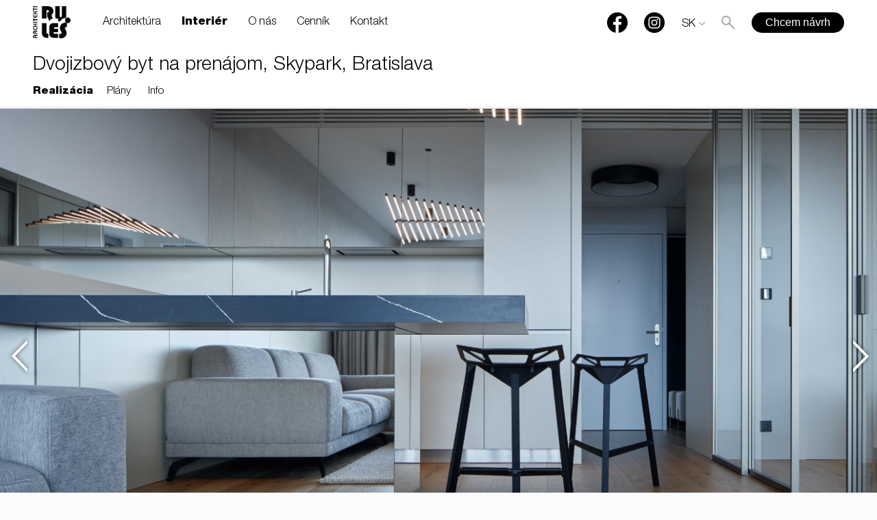

--- FILE ---
content_type: text/html; charset=utf-8
request_url: https://www.rules.sk/interier/dvojizbovy-byt-na-prenajom-skypark-bratislava
body_size: 9710
content:
<!DOCTYPE html>
<html lang="sk">
<head>
	<meta http-equiv="Content-Type" content="text/html; charset=utf-8" />
	<meta name="viewport" content="width=device-width, initial-scale=1, minimum-scale=1 ,maximum-scale=1" />
    <meta name="google-site-verification" content="bj_BsWCk3v9zGLsZJK5wBg77erXPNts-Ff3i2NSR9mw" />
	
	<title>Dvojizbový byt na prenájom, Skypark, Bratislava | RULES architekti</title>
	<meta name="description" content="" />
	<meta name="robots" content="all,follow" />
    <meta name="google-site-verification" content="DfjRHFFYEm4WY3lJmH9EVTAIehxCTmcb9KzoSY1_vak" />

    <link rel="alternate" href="http://www.rules.sk/interier/dvojizbovy-byt-na-prenajom-skypark-bratislava" hreflang="sk" /><link rel="alternate" href="http://en.rules.sk/interior/two-bedroom-apartment-for-rent-skypark-bratislava" hreflang="en" /><link rel="alternate" href="http://de.rules.sk/innenraum/wohnung-mit-zwei-schlafzimmern-zu-vermieten-skypark-bratislava" hreflang="de" />    <meta property="og:url" content="http://www.rules.sk/interier/dvojizbovy-byt-na-prenajom-skypark-bratislava" />    <meta property="og:image" content="http://www.rules.sk/project/w600/4VY9alfitKVrIdxpJZbxPT8zjudTsV.jpg" />

	<link rel="stylesheet" type="text/css" href="/css/styleNewBetaDataid2.css?1769362875" />
        <link rel="stylesheet" href="/css/swiper.min.css">
	
	<link rel="shortcut icon" type="image/x-icon" href="/images/icons/apple-touch-icon-72×72.png" />
	<link rel="apple-touch-icon" sizes="180x180" href="/apple-touch-icon.png">
	<link rel="icon" type="image/png" sizes="32x32" href="/favicon-32x32.png">
	<link rel="icon" type="image/png" sizes="16x16" href="/favicon-16x16.png">
	<link rel="manifest" href="/site.webmanifest">
	<link rel="mask-icon" href="/safari-pinned-tab.svg" color="#fff">
	<meta name="msapplication-TileColor" content="#ffffff">
	<meta name="theme-color" content="#ffffff">



    <link rel="stylesheet" href="/js/slider/jquery.bxslider.css" />
    <link rel="stylesheet" href="/js/photoswipe/photoswipe.css" />
    <link rel="stylesheet" href="/js/photoswipe/default-skin/default-skin.css" />
    <script type="text/javascript" src="/js/photoswipe/photoswipe-ui-default.min.js"></script>
    <script type="text/javascript" src="/js/photoswipe/photoswipe.js"></script>
    <style type="text/css">
		#menu-overlay > ul{background-color: rgba(0,0,0,0.6);}
	</style>
</head>
<body class="desktop-device cantjs ">
<!-- Google Tag Manager -->
<noscript><iframe src="//www.googletagmanager.com/ns.html?id=GTM-TWB27C"
				  height="0" width="0"
				  style="display:none;visibility:hidden"></iframe></noscript>
<script>(function(w,d,s,l,i){w[l]=w[l]||[];w[l].push({'gtm.start':
			new Date().getTime(),event:'gtm.js'});var f=d.getElementsByTagName(s)[0],
			j=d.createElement(s),dl=l!='dataLayer'?'&l='+l:'';j.async=true;j.src=
			'//www.googletagmanager.com/gtm.js?id='+i+dl;f.parentNode.insertBefore(j,f);
	})(window,document,'script','dataLayer','GTM-TWB27C');</script>
<!-- End Google Tag Manager -->


<div id="fb-root"></div>
									  <script async defer crossorigin="anonymous" src="https://connect.facebook.net/sk_SK/sdk.js#xfbml=1&version=v13.0&appId=763334811236735&autoLogAppEvents=1" nonce="lLGrBY9l"></script>
<div class="pswp" tabindex="-1" role="dialog" aria-hidden="true">

    <div class="pswp__bg"></div>
    <div class="pswp__scroll-wrap">
        <div class="pswp__container">
            <div class="pswp__item"></div>
            <div class="pswp__item"></div>
            <div class="pswp__item"></div>
        </div>

        <div class="pswp__ui pswp__ui--hidden">

            <div class="pswp__top-bar">
                <div class="pswp__counter"></div>
                <button class="pswp__button pswp__button--close" title="Zatvoriť"></button>
                <button class="pswp__button pswp__button--fs" title="Fullscreen"></button>
                <div class="pswp__preloader">
                    <div class="pswp__preloader__icn">
                      <div class="pswp__preloader__cut">
                        <div class="pswp__preloader__donut"></div>
                      </div>
                    </div>
                </div>
            </div>

            <div class="pswp__share-modal pswp__share-modal--hidden pswp__single-tap">
                <div class="pswp__share-tooltip"></div>
            </div>

            <button class="pswp__button pswp__button--arrow--left" title="prev">
            </button>

            <button class="pswp__button pswp__button--arrow--right" title="next">
            </button>

            <div class="pswp__caption">
                <div class="pswp__caption__center"></div>
            </div>

        </div>

    </div>

</div>

<div id="fs-bx-gallery" style="display: none;"></div>

<header class="detail" id="is_detail">
	<a href="/" id="cat-logo"><img src="/images/logo-dark_sk.png" /></a>
	<div class="prer-menu"><ul class="menu-hero"><li ><a href="/architektura" data-title="Architektúra">Architektúra</a></li><li class="active"><a href="/interier" data-title="Interiér">Interiér</a></li><li ><a href="/o-nas" data-title="O nás">O nás</a></li><li ><a href="/kontakt" data-title="Kontakt">Kontakt</a></li><li ><a href="/cennik" data-title="Cenník">Cenník</a></li></ul></div>

	<ul id="cat-display-bar">
        <li><a href="#" id="top" class="icon icon-back-to-top"></a></li>
        <li class="sipka-nazad"><a href="/interier" class="icon icon-sipkanazad"></a></li>
		<li class="velke-fotky"><a href="/interier/dvojizbovy-byt-na-prenajom-skypark-bratislava?dv" class="icon icon-velke-fotky active"></a></li>
		<li class="male-fotky"><a href="/interier/dvojizbovy-byt-na-prenajom-skypark-bratislava?dm" class="icon icon-male-fotky "></a></li>
		<li><a id="site-fb" class="menu-visble-hide" href="https://www.facebook.com/rules.sk"><img src="/images/fb_cat.png" /></a></li>
		<li><a target="_blank" id="site-instagram" class="menu-visble-hide" href="https://www.instagram.com/rulesarchitects/"><img src="/images/Instagram-logo.png" /></a></li>
        <li class="lng-selection">
					<a href="#" id="change-lng"><span id="lng-selected">SK</span></a>
					<select id="lng-select" ><option value="http://www.rules.sk/interier/dvojizbovy-byt-na-prenajom-skypark-bratislava" selected="selected">Slovensky</option><option value="http://en.rules.sk/interior/two-bedroom-apartment-for-rent-skypark-bratislava" >English</option><option value="http://de.rules.sk/innenraum/wohnung-mit-zwei-schlafzimmern-zu-vermieten-skypark-bratislava" >Deutsch</option></select>
				</li>
		<li class="lupa"><a href="#" class="icon icon-lupa "></a></li>
		<li><a id="chcem-navrh" href="/kontakt/architektura">Chcem návrh</a></li>
		<li class="only-mobile"><a href="#" class="icon icon-menu"></a></li>

	</ul>

	<div class="menu_container">
		<div id="cat-head">
			<ul id="cat-submenu">
				<ul id="cat-submenu">
							<li><a href="/interier/byty-a-rodinne-domy" class="active" data-title="Byty a rodinné domy">Byty a rodinné domy</a></li><li><a href="/interier/obchody-a-sluzby"  data-title="Obchody a služby">Obchody a služby</a></li><li><a href="/interier/kancelarie"  data-title="Kancelárie">Kancelárie</a></li><li><a href="/interier/restauracie-a-kaviarne"  data-title="Reštaurácie a kaviarne">Reštaurácie a kaviarne</a></li><li><a href="/interier/sport-a-relax"  data-title="Šport a relax">Šport a relax</a></li><li><a href="/interier/vystavy"  data-title="Výstavy">Výstavy</a></li><li><a href="/interier/hotely"  data-title="Hotely">Hotely</a></li>
						</ul>
			</ul>

		</div>
	</div>
</header>

<div class="menu-wrap-detail">
	<div class="menu_container">
		<div id="cat-head">
			<h1>Dvojizbový byt na prenájom, Skypark, Bratislava</h1>
			<ul id="cat-submenu">
				<li><a class="active" href="/interier/dvojizbovy-byt-na-prenajom-skypark-bratislava" data-title="Realizácia">Realizácia</a></li><li><a  href="/interier/dvojizbovy-byt-na-prenajom-skypark-bratislava/podorysy" data-title="Plány">Plány</a></li><li><a  href="/interier/dvojizbovy-byt-na-prenajom-skypark-bratislava/zakladne-udaje" data-title="Info">Info</a></li>
			</ul>

		</div>
	</div>
</div>
<div id="detail-cont">

	<div id="cat-head-mobil">
		<h1>Dvojizbový byt na prenájom, Skypark, Bratislava</h1>
		<ul id="cat-submenu">
			<li><a class="active" href="/interier/dvojizbovy-byt-na-prenajom-skypark-bratislava" data-title="Realizácia">Realizácia</a></li><li><a  href="/interier/dvojizbovy-byt-na-prenajom-skypark-bratislava/podorysy" data-title="Plány">Plány</a></li><li><a  href="/interier/dvojizbovy-byt-na-prenajom-skypark-bratislava/zakladne-udaje" data-title="Info">Info</a></li>
		</ul>
	</div>

	<div class="project-cover" ><ul id="fs-slider"><li data-find="" style="background-image: url(/project/w2500/4VY9alfitKVrIdxpJZbxPT8zjudTsV.jpg)"></li><li data-find="" style="background-image: url(/project/w2500/hyYSN9I6OVTrGZwOWPIPLIyGqTm8oF.jpg)"></li><li data-find="" style="background-image: url(/project/w2500/4pIFjt7pgGply4D7Ucus1QUOwu0giN.jpg)"></li><li data-find="" style="background-image: url(/project/w2500/XtVC8s6D9vBM2FR3aaQz3Tnf8F5aIp.jpg)"></li><li data-find="" style="background-image: url(/project/w2500/Zj5IhrxxOcQofZUzTegGU5aqcGIk2n.jpg)"></li><li data-find="" style="background-image: url(/project/w2500/FauPThy4AaBaYkg5iFFkeqq3aGMPdq.jpg)"></li><li data-find="" style="background-image: url(/project/w2500/QJfHwfpEhHOl7fHhNnsC7igMXJRJMP.jpg)"></li><li data-find="" style="background-image: url(/project/w2500/CRn4fNqzHQNBpGK17Uoj1UEmO4PqCi.jpg)"></li><li data-find="" style="background-image: url(/project/w2500/DqUOYZedaPuokyTUvfjQuxkz70cEnU.jpg)"></li><li data-find="" style="background-image: url(/project/w2500/Lnpzvws1KKaIGjVI0q7oEPaKElqlQI.jpg)"></li><li data-find="" style="background-image: url(/project/w2500/IAV7mk5ZRjzdFS6OHFnNi4vO95bYlZ.jpg)"></li><li data-find="" style="background-image: url(/project/w2500/R0eJxZMiS8hzRnK4fDlc6Y4BuYhRbv.jpg)"></li><li data-find="" style="background-image: url(/project/w2500/lO2xuCRqonmBOHsfKId9t9QVnc7vvw.jpg)"></li><li data-find="" style="background-image: url(/project/w2500/ObXHg2g2FlT1LTU3e8PEUIjH59Bxid.jpg)"></li></ul></div>


	<div id="detail-obsah" class="velke-nahlady realizacia"  >

		<div class="obsah-wrap">
			<img src="/project/w1140/4VY9alfitKVrIdxpJZbxPT8zjudTsV.jpg" id="detail-cover-img" />

			<div class="fb-like fb-like-wrap fb_iframe_widget" data-href="https://www.rules.sk/interier/dvojizbovy-byt-na-prenajom-skypark-bratislava" data-width="" data-layout="button_count" data-action="like" data-show-faces="false" data-size="small" data-share="false"></div>

			<p class="mobile-desc"></p>
            <div class="clear"></div>

			<div class="design-space"></div><div class="detail-block"><p>Jednospálňový byt na známej adrese bude slúžiť na prenájom a preto nám pri jeho návrhu išlo o nápad, ktorý ho odlíši od iných bytov v ponuke. Podľa pôvodného plánu mal tento päťdesiatmetrový byt samostatnú dennú zónu a spálňu, čo znamenalo dve malé a stiesnené miestnosti. Našim zámerom bolo tento priestorový nedostatok potlačiť - chceli sme, aby byt pôsobil väčším, ako v skutočnosti je. Ústredným motívom návrhu bolo preto vytvorenie jedného veľkopriestoru, ktorý popiera zaužívané delenie miestnosti a neguje stiesnený pocit z obmedzenej plochy. Vzdušný dojem z interiéru sme umocnili zrkadlami, ktoré zrkadlia výhľad aj z miest, kde by ste to nečakali. Keďže sme interiér začali riešiť ešte pred realizáciou, okrem dispozičnej zmeny sme mu pridali aj inteligentnú elektroinštaláciu, ktorá ho technologicky posúva do aktuálneho storočia. Tento byt na prenájom je jedným z dvoch bytov s rovnakým pôdorysom s podobnou klientskou zmenou. Druhý byt v Skyparku nájdete nájdete <a href="http://www.rules.sk/interier/dvojizbovy-byt-sky-park-bratislava" target="_blank">tu</a>. </p>
					</div><div class="design-space"></div><div class="design-space"></div><div class="design-space"></div><div class="max-parent-wrap"><div data-find="" class="detail-image-wrap half_width full_width max_width image_text_nad">
						
							
							
						
						    
							<div class="content-slider ">
								<a data-index="0" data-w="1140" data-h="1280" class="detail-image "
									href="/project/w2500/4VY9alfitKVrIdxpJZbxPT8zjudTsV.jpg">
										<img class="detail-image-image"
											src="/project/w1500/4VY9alfitKVrIdxpJZbxPT8zjudTsV.jpg" />
										<imgflip
											data-w2500="/project/w600/4VY9alfitKVrIdxpJZbxPT8zjudTsV.jpg"
											data-w1500="/project/w600/4VY9alfitKVrIdxpJZbxPT8zjudTsV.jpg"
											data-w600="/project/w600/4VY9alfitKVrIdxpJZbxPT8zjudTsV.jpg"
											data-crop="/project/detail-crop/4VY9alfitKVrIdxpJZbxPT8zjudTsV.jpg"
											data-w1140="/project/w1140/4VY9alfitKVrIdxpJZbxPT8zjudTsV.jpg"
										></imgflip>
									</a>
									
								</div>

						
					</div><div data-find="" class="detail-image-wrap half_width full_width max_width image_text_nad">
						
							
							
						
						    
							<div class="content-slider ">
								<a data-index="1" data-w="1140" data-h="1269" class="detail-image "
									href="/project/w2500/hyYSN9I6OVTrGZwOWPIPLIyGqTm8oF.jpg">
										<img class="detail-image-image"
											src="/project/w1500/hyYSN9I6OVTrGZwOWPIPLIyGqTm8oF.jpg" />
										<imgflip
											data-w2500="/project/w600/hyYSN9I6OVTrGZwOWPIPLIyGqTm8oF.jpg"
											data-w1500="/project/w600/hyYSN9I6OVTrGZwOWPIPLIyGqTm8oF.jpg"
											data-w600="/project/w600/hyYSN9I6OVTrGZwOWPIPLIyGqTm8oF.jpg"
											data-crop="/project/detail-crop/hyYSN9I6OVTrGZwOWPIPLIyGqTm8oF.jpg"
											data-w1140="/project/w1140/hyYSN9I6OVTrGZwOWPIPLIyGqTm8oF.jpg"
										></imgflip>
									</a>
									
								</div>

						
					</div></div><div class="design-space"></div><div class="design-space"></div><div class="design-space"></div><div class="design-space"></div><div class="detail-block">
							<h3 class="detail-image-title">Obývačka</h3>
						<p>Obývačka obsahuje sedačku, konferenčné stolíky a televízor s úložným priestorom. Integráciou jedálenského sedenia do kuchyne sme získali priestor pre naozaj veľkú sedačku. Útulný dojem z miestnosti podporujú textilné závesy a mäkký vysoký koberec. Na mieru vyrobený konferenčný stolík z kameňa si rozumie s typovým stolíkom z obchodu a spolu tvoria elegantný pár. Predstena za sedačkou plynule prechádza z kuchyne a slúži ako polica - budúci nájomcovia si budú môcť vyložiť svoje osobné predmety a obrazy aj bez vŕtania do stien.</p>
					</div><div class="design-space"></div><div data-find="" class="detail-image-wrap full_width max_width_1px image_text_nad">
						
							
							
						
						    
							<div class="content-slider ">
								<a data-index="2" data-w="1140" data-h="760" class="detail-image "
									href="/project/w2500/4pIFjt7pgGply4D7Ucus1QUOwu0giN.jpg">
										<img class="detail-image-image"
											src="/project/w2500/4pIFjt7pgGply4D7Ucus1QUOwu0giN.jpg" />
										<imgflip
											data-w2500="/project/w600/4pIFjt7pgGply4D7Ucus1QUOwu0giN.jpg"
											data-w1500="/project/w600/4pIFjt7pgGply4D7Ucus1QUOwu0giN.jpg"
											data-w600="/project/w600/4pIFjt7pgGply4D7Ucus1QUOwu0giN.jpg"
											data-crop="/project/detail-crop/4pIFjt7pgGply4D7Ucus1QUOwu0giN.jpg"
											data-w1140="/project/w1140/4pIFjt7pgGply4D7Ucus1QUOwu0giN.jpg"
										></imgflip>
									</a>
									
								</div>

						
					</div><div class="design-space"></div><div class="design-space"></div><div class="design-space"></div><div class="design-space"></div><div class="detail-block">
							<h3 class="detail-image-title">Kuchyňa</h3>
						<p>Do kompaktnej kuchyne sme integrovali barové sedenie, čím sme ušetrili miesto v prospech obývačky. Kuchynská zostava pozostáva z dvoch častí - z varnej časti pri stene a umývacej časti na ostrove. Je tu veľa zrkadiel, ale všetky majú svoju funkciu. Vďaka zrkadlovej spodnej časti ostrova pôsobí kamenná doska na povrchu tak, akoby sa v priestore vznášala. Zrkadlové dvierka na horných skrinkách zrkadlia výhľad von. Vysoké a nízke skrinky prepája podsvietená polica so zrkadlovou zástenou. Veľa zrkadiel, veľa zaujímavých výhľadov.</p>
					</div><div data-find="" class="detail-image-wrap full_width max_width_1px image_text_nad">
						
							
							
						
						    
							<div class="content-slider ">
								<a data-index="3" data-w="1140" data-h="760" class="detail-image "
									href="/project/w2500/XtVC8s6D9vBM2FR3aaQz3Tnf8F5aIp.jpg">
										<img class="detail-image-image"
											src="/project/w2500/XtVC8s6D9vBM2FR3aaQz3Tnf8F5aIp.jpg" />
										<imgflip
											data-w2500="/project/w600/XtVC8s6D9vBM2FR3aaQz3Tnf8F5aIp.jpg"
											data-w1500="/project/w600/XtVC8s6D9vBM2FR3aaQz3Tnf8F5aIp.jpg"
											data-w600="/project/w600/XtVC8s6D9vBM2FR3aaQz3Tnf8F5aIp.jpg"
											data-crop="/project/detail-crop/XtVC8s6D9vBM2FR3aaQz3Tnf8F5aIp.jpg"
											data-w1140="/project/w1140/XtVC8s6D9vBM2FR3aaQz3Tnf8F5aIp.jpg"
										></imgflip>
									</a>
									
								</div>

						
					</div><div class="design-space"></div><div class="design-space"></div><div class="design-space"></div><div class="design-space"></div><div class="detail-block">
							<h3 class="detail-image-title">Sklenená priečka</h3>
						<p>Hlavným zásahom do pôvodnej dispozície bolo odstránenie murovanej priečky a jej nahradenie priečkou zo skla. Sklenená stena s posuvnými dverami priestory opticky prepája, takže byt pôsobí aj napriek malej rozlohe priestranne. Použítím rovnakých materiálov v jednotlivých častiach sme dosiahli zladenie a zároveň zjednotenie priestorov, takže interiér pôsobí ako jeden celok. Cez zrkadlo nad posteľou spálňa komunikuje aj z pohľadu od dennej časti. V prípade potreby je možné priestory oddeliť nepriehľadným závesom.</p>
					</div><div class="design-space"></div><div data-find="" class="detail-image-wrap full_width max_width_1px image_text_nad">
						
							
							
						
						    
							<div class="content-slider ">
								<a data-index="4" data-w="1140" data-h="760" class="detail-image "
									href="/project/w2500/Zj5IhrxxOcQofZUzTegGU5aqcGIk2n.jpg">
										<img class="detail-image-image"
											src="/project/w2500/Zj5IhrxxOcQofZUzTegGU5aqcGIk2n.jpg" />
										<imgflip
											data-w2500="/project/w600/Zj5IhrxxOcQofZUzTegGU5aqcGIk2n.jpg"
											data-w1500="/project/w600/Zj5IhrxxOcQofZUzTegGU5aqcGIk2n.jpg"
											data-w600="/project/w600/Zj5IhrxxOcQofZUzTegGU5aqcGIk2n.jpg"
											data-crop="/project/detail-crop/Zj5IhrxxOcQofZUzTegGU5aqcGIk2n.jpg"
											data-w1140="/project/w1140/Zj5IhrxxOcQofZUzTegGU5aqcGIk2n.jpg"
										></imgflip>
									</a>
									
								</div>

						
					</div><div data-find="" class="detail-image-wrap full_width max_width_1px image_text_nad">
						
							
							
						
						    
							<div class="content-slider ">
								<a data-index="5" data-w="1140" data-h="760" class="detail-image "
									href="/project/w2500/FauPThy4AaBaYkg5iFFkeqq3aGMPdq.jpg">
										<img class="detail-image-image"
											src="/project/w2500/FauPThy4AaBaYkg5iFFkeqq3aGMPdq.jpg" />
										<imgflip
											data-w2500="/project/w600/FauPThy4AaBaYkg5iFFkeqq3aGMPdq.jpg"
											data-w1500="/project/w600/FauPThy4AaBaYkg5iFFkeqq3aGMPdq.jpg"
											data-w600="/project/w600/FauPThy4AaBaYkg5iFFkeqq3aGMPdq.jpg"
											data-crop="/project/detail-crop/FauPThy4AaBaYkg5iFFkeqq3aGMPdq.jpg"
											data-w1140="/project/w1140/FauPThy4AaBaYkg5iFFkeqq3aGMPdq.jpg"
										></imgflip>
									</a>
									
								</div>

						
					</div><div class="design-space"></div><div class="design-space"></div><div class="design-space"></div><div class="design-space"></div><div class="detail-block">
							<h3 class="detail-image-title">Spálňa s loggiou</h3>
						<p>Spálni dominuje vysoká čalúnená posteľ s čalúneným čelom, ktorá spolu so závesmi priestor zjemňuje, takže spálňa pôsobí napriek zrkadlám a skleneným plochám teplo sa príjemne. Úložné priestory zabezpečujú šatníky s posuvnými dverami, do ktorých sme v horných častiach elegantne ukryli mriežky klimatizácie. Zo spálne je prístup na loggiu, ktorej sme vzhľadom na možnú veternosť navrhli len to nevyhnutné - je tu trasparentný stolík a transparentné stoličky, ktoré zachovávajú výhľad na Bratislavský hrad.</p>
					</div><div class="design-space"></div><div data-find="" class="detail-image-wrap full_width max_width_1px image_text_nad">
						
							
							
						
						    
							<div class="content-slider ">
								<a data-index="6" data-w="1140" data-h="760" class="detail-image "
									href="/project/w2500/QJfHwfpEhHOl7fHhNnsC7igMXJRJMP.jpg">
										<img class="detail-image-image"
											src="/project/w2500/QJfHwfpEhHOl7fHhNnsC7igMXJRJMP.jpg" />
										<imgflip
											data-w2500="/project/w600/QJfHwfpEhHOl7fHhNnsC7igMXJRJMP.jpg"
											data-w1500="/project/w600/QJfHwfpEhHOl7fHhNnsC7igMXJRJMP.jpg"
											data-w600="/project/w600/QJfHwfpEhHOl7fHhNnsC7igMXJRJMP.jpg"
											data-crop="/project/detail-crop/QJfHwfpEhHOl7fHhNnsC7igMXJRJMP.jpg"
											data-w1140="/project/w1140/QJfHwfpEhHOl7fHhNnsC7igMXJRJMP.jpg"
										></imgflip>
									</a>
									
								</div>

						
					</div><div class="design-space"></div><div class="max-parent-wrap"><div data-find="" class="detail-image-wrap half_width full_width max_width image_text_nad">
						
							
							
						
						    
							<div class="content-slider ">
								<a data-index="7" data-w="1140" data-h="760" class="detail-image "
									href="/project/w2500/CRn4fNqzHQNBpGK17Uoj1UEmO4PqCi.jpg">
										<img class="detail-image-image"
											src="/project/w1500/CRn4fNqzHQNBpGK17Uoj1UEmO4PqCi.jpg" />
										<imgflip
											data-w2500="/project/w600/CRn4fNqzHQNBpGK17Uoj1UEmO4PqCi.jpg"
											data-w1500="/project/w600/CRn4fNqzHQNBpGK17Uoj1UEmO4PqCi.jpg"
											data-w600="/project/w600/CRn4fNqzHQNBpGK17Uoj1UEmO4PqCi.jpg"
											data-crop="/project/detail-crop/CRn4fNqzHQNBpGK17Uoj1UEmO4PqCi.jpg"
											data-w1140="/project/w1140/CRn4fNqzHQNBpGK17Uoj1UEmO4PqCi.jpg"
										></imgflip>
									</a>
									
								</div>

						
					</div><div data-find="" class="detail-image-wrap half_width full_width max_width image_text_nad">
						
							
							
						
						    
							<div class="content-slider ">
								<a data-index="8" data-w="1140" data-h="760" class="detail-image "
									href="/project/w2500/DqUOYZedaPuokyTUvfjQuxkz70cEnU.jpg">
										<img class="detail-image-image"
											src="/project/w1500/DqUOYZedaPuokyTUvfjQuxkz70cEnU.jpg" />
										<imgflip
											data-w2500="/project/w600/DqUOYZedaPuokyTUvfjQuxkz70cEnU.jpg"
											data-w1500="/project/w600/DqUOYZedaPuokyTUvfjQuxkz70cEnU.jpg"
											data-w600="/project/w600/DqUOYZedaPuokyTUvfjQuxkz70cEnU.jpg"
											data-crop="/project/detail-crop/DqUOYZedaPuokyTUvfjQuxkz70cEnU.jpg"
											data-w1140="/project/w1140/DqUOYZedaPuokyTUvfjQuxkz70cEnU.jpg"
										></imgflip>
									</a>
									
								</div>

						
					</div></div><div class="design-space"></div><div class="design-space"></div><div class="design-space"></div><div class="design-space"></div><div class="detail-block">
							<h3 class="detail-image-title">Kúpeľňa s práčkou</h3>
						<p>Kúpeľňa pozostáva z umývadla, vane a skrinky s práčkou a sušičkou. Malá miestnosť mala rozmiestnenie prvkov určené, našou úlohou ju bolo doladiť k čo najlepšiemu výzoru a fungovaniu. Na stenu za umývadlom sme navrhli celoplošné zrkadlo, ktoré priestor zväčšuje. Menšie predsadené zrkadlo s osvetlením zabezpečí bezpečnosť a komfort pri starostlivosti o tvár. Skrinku pod umývadlo, rovnako ako skrinku pre práčku sme navrhli a vyrobili na mieru.</p>
					</div><div class="design-space"></div><div class="max-parent-wrap"><div data-find="" class="detail-image-wrap half_width full_width max_width image_text_nad">
						
							
							
						
						    
							<div class="content-slider ">
								<a data-index="9" data-w="1140" data-h="1409" class="detail-image "
									href="/project/w2500/Lnpzvws1KKaIGjVI0q7oEPaKElqlQI.jpg">
										<img class="detail-image-image"
											src="/project/w1500/Lnpzvws1KKaIGjVI0q7oEPaKElqlQI.jpg" />
										<imgflip
											data-w2500="/project/w600/Lnpzvws1KKaIGjVI0q7oEPaKElqlQI.jpg"
											data-w1500="/project/w600/Lnpzvws1KKaIGjVI0q7oEPaKElqlQI.jpg"
											data-w600="/project/w600/Lnpzvws1KKaIGjVI0q7oEPaKElqlQI.jpg"
											data-crop="/project/detail-crop/Lnpzvws1KKaIGjVI0q7oEPaKElqlQI.jpg"
											data-w1140="/project/w1140/Lnpzvws1KKaIGjVI0q7oEPaKElqlQI.jpg"
										></imgflip>
									</a>
									
								</div>

						
					</div><div data-find="" class="detail-image-wrap half_width full_width max_width image_text_nad">
						
							
							
						
						    
							<div class="content-slider ">
								<a data-index="10" data-w="1140" data-h="1409" class="detail-image "
									href="/project/w2500/IAV7mk5ZRjzdFS6OHFnNi4vO95bYlZ.jpg">
										<img class="detail-image-image"
											src="/project/w1500/IAV7mk5ZRjzdFS6OHFnNi4vO95bYlZ.jpg" />
										<imgflip
											data-w2500="/project/w600/IAV7mk5ZRjzdFS6OHFnNi4vO95bYlZ.jpg"
											data-w1500="/project/w600/IAV7mk5ZRjzdFS6OHFnNi4vO95bYlZ.jpg"
											data-w600="/project/w600/IAV7mk5ZRjzdFS6OHFnNi4vO95bYlZ.jpg"
											data-crop="/project/detail-crop/IAV7mk5ZRjzdFS6OHFnNi4vO95bYlZ.jpg"
											data-w1140="/project/w1140/IAV7mk5ZRjzdFS6OHFnNi4vO95bYlZ.jpg"
										></imgflip>
									</a>
									
								</div>

						
					</div></div><div class="design-space"></div><div class="design-space"></div><div class="design-space"></div><div class="design-space"></div><div class="detail-block">
							<h3 class="detail-image-title">Umelý kameň</h3>
						<p>Pri tomto byte nám išlo o vytvorenie jedinečného priestoru, v ktorom chcete bývať. O jedinečnosť nám išlo aj v detailoch, preto sme tu použili nevšedné a trvanlivé materiály. Interiér je tak okrem otvorenej dispozície množstvu zrkadiel charakteristický aj umelým kameňom, ktorý sme použili na pracovnú dosku ostrova v kuchyni, konferenčný stolík v obývačke a nočné stolíky v spálni. Exkluzívny materiál jednotlivé priestory oživuje a zároveň ich prepája.</p>
					</div><div class="design-space"></div><div data-find="" class="detail-image-wrap full_width max_width_1px image_text_nad">
						
							
							
						
						    
							<div class="content-slider ">
								<a data-index="11" data-w="1140" data-h="760" class="detail-image "
									href="/project/w2500/R0eJxZMiS8hzRnK4fDlc6Y4BuYhRbv.jpg">
										<img class="detail-image-image"
											src="/project/w2500/R0eJxZMiS8hzRnK4fDlc6Y4BuYhRbv.jpg" />
										<imgflip
											data-w2500="/project/w600/R0eJxZMiS8hzRnK4fDlc6Y4BuYhRbv.jpg"
											data-w1500="/project/w600/R0eJxZMiS8hzRnK4fDlc6Y4BuYhRbv.jpg"
											data-w600="/project/w600/R0eJxZMiS8hzRnK4fDlc6Y4BuYhRbv.jpg"
											data-crop="/project/detail-crop/R0eJxZMiS8hzRnK4fDlc6Y4BuYhRbv.jpg"
											data-w1140="/project/w1140/R0eJxZMiS8hzRnK4fDlc6Y4BuYhRbv.jpg"
										></imgflip>
									</a>
									
								</div>

						
					</div><div class="design-space"></div><div class="max-parent-wrap"><div data-find="" class="detail-image-wrap half_width full_width max_width image_text_nad">
						
							
							
						
						    
							<div class="content-slider ">
								<a data-index="12" data-w="1140" data-h="1710" class="detail-image "
									href="/project/w2500/lO2xuCRqonmBOHsfKId9t9QVnc7vvw.jpg">
										<img class="detail-image-image"
											src="/project/w1500/lO2xuCRqonmBOHsfKId9t9QVnc7vvw.jpg" />
										<imgflip
											data-w2500="/project/w600/lO2xuCRqonmBOHsfKId9t9QVnc7vvw.jpg"
											data-w1500="/project/w600/lO2xuCRqonmBOHsfKId9t9QVnc7vvw.jpg"
											data-w600="/project/w600/lO2xuCRqonmBOHsfKId9t9QVnc7vvw.jpg"
											data-crop="/project/detail-crop/lO2xuCRqonmBOHsfKId9t9QVnc7vvw.jpg"
											data-w1140="/project/w1140/lO2xuCRqonmBOHsfKId9t9QVnc7vvw.jpg"
										></imgflip>
									</a>
									
								</div>

						
					</div><div data-find="" class="detail-image-wrap half_width full_width max_width image_text_nad">
						
							
							
						
						    
							<div class="content-slider ">
								<a data-index="13" data-w="1140" data-h="1710" class="detail-image "
									href="/project/w2500/ObXHg2g2FlT1LTU3e8PEUIjH59Bxid.jpg">
										<img class="detail-image-image"
											src="/project/w1500/ObXHg2g2FlT1LTU3e8PEUIjH59Bxid.jpg" />
										<imgflip
											data-w2500="/project/w600/ObXHg2g2FlT1LTU3e8PEUIjH59Bxid.jpg"
											data-w1500="/project/w600/ObXHg2g2FlT1LTU3e8PEUIjH59Bxid.jpg"
											data-w600="/project/w600/ObXHg2g2FlT1LTU3e8PEUIjH59Bxid.jpg"
											data-crop="/project/detail-crop/ObXHg2g2FlT1LTU3e8PEUIjH59Bxid.jpg"
											data-w1140="/project/w1140/ObXHg2g2FlT1LTU3e8PEUIjH59Bxid.jpg"
										></imgflip>
									</a>
									
								</div>

						
					</div></div><div class="design-space"></div><div class="design-space"></div><div class="detail-block"><p>Fotografie: Boysplaynice</p>
					</div>
			<div class="donwload">
				<!--$download_content-->
				<form id="pass-form" action="" method="post">
				<!--$download_content_step_two-->
				</form>
			</div>

			<div class="clear mb30"></div>
			<br />
			<div class="fb-detail">
				<div class="fb-like fb-like-wrap fb_iframe_widget" data-href="https://www.rules.sk/interier/dvojizbovy-byt-na-prenajom-skypark-bratislava" data-width="" data-layout="button_count" data-action="like" data-show-faces="false" data-size="small" data-share="false"></div>
			</div>

			<div class="button-wrap">
				<a class="button black mt30" href="/kontakt/interier">Chcem návrh interiéru</a>
			</div>

		</div>

		<div class="detail-footer-projects">
			
			<div class="detail-more-projects wrap-border">
						<div class="obsah-wrap">
							<h3 class="mt50">Súvisiace projekty</h3>

								<div class="row-block"><div class="w350p">
	                			<a class="footer-block-img" href="/interier/dvojizbovy-byt-sky-park-bratislava"><img src="/project/w600/ArwXPUqgghN4zmPn0t3csE5eIYxQ7V.jpg" alt="Dvojizbový byt, Skypark, Bratislava" /></a>
	                            <h4 class="footer-block-h4"><a href="/interier/dvojizbovy-byt-sky-park-bratislava">Dvojizbový byt, Skypark, Bratislava </a></h4>
								<p class="footer-block-desc"></p>
	        				 </div><div class="w350p">
	                			<a class="footer-block-img" href="/interier/apartman-bezrucova-residence-bratislava"><img src="/project/w600/HwjwUGfnNwbtFA2ZZZrA5wVIp1n2Vt.jpg" alt="Apartmán, Bezručova Residence, Bratislava" /></a>
	                            <h4 class="footer-block-h4"><a href="/interier/apartman-bezrucova-residence-bratislava">Apartmán, Bezručova Residence, Bratislava </a></h4>
								<p class="footer-block-desc"></p>
	        				 </div><div class="w350p">
	                			<a class="footer-block-img" href="/interier/biely-byt-s-krivkami-skypark-bratislava"><img src="/project/w600/50OYzKKiZOOORFY3RgSpBunUQV6IYk.jpg" alt="Biely byt s krivkami, Skypark, Bratislava" /></a>
	                            <h4 class="footer-block-h4"><a href="/interier/biely-byt-s-krivkami-skypark-bratislava">Biely byt s krivkami, Skypark, Bratislava </a></h4>
								<p class="footer-block-desc"></p>
	        				 </div></div><div class="row-block"><div class="w350p">
	                			<a class="footer-block-img" href="/interier/extravagantny-pansky-apartman-skypark-by-zaha-hadid-bratislava"><img src="/project/w600/rMEI0zVz9CM4Wj05MWxJzK6z5UHjXi.jpg" alt="Extravagantný pánsky apartmán, Skypark by Zaha Hadid, Bratislava" /></a>
	                            <h4 class="footer-block-h4"><a href="/interier/extravagantny-pansky-apartman-skypark-by-zaha-hadid-bratislava">Extravagantný pánsky apartmán, Skypark by Zaha Hadid, Bratislava </a></h4>
								<p class="footer-block-desc"></p>
	        				 </div><div class="w350p">
	                			<a class="footer-block-img" href="/interier/dvojizbovy-byt-guthaus-bratislava"><img src="/project/w600/Tw4RnNrMuw3hM7KPr68QVo9VWp8GOU.jpg" alt="Dvojizbový byt Guthaus, Bratislava" /></a>
	                            <h4 class="footer-block-h4"><a href="/interier/dvojizbovy-byt-guthaus-bratislava">Dvojizbový byt Guthaus, Bratislava </a></h4>
								<p class="footer-block-desc"></p>
	        				 </div></div>

						</div>
					</div>
			
		</div>
        <div class="footer-wraper">
	       <div class="footer-bootm"><div class="clear"></div>
                    <footer class="show">
						<div class="footer-top group">
							<div class="left">
								<a href ="/mapa" >RULES, s.r.o., Klincová 37/B, 821 08 Bratislava, Slovensko</a>
							</div>
							<div class="right">
								<ul id="cat-contact">
									<li><a href="tel:+421901774400">+421 901 77 44 00</a></li>
									<li><a href="mailto:rules@rules.sk">rules@rules.sk</a></li>
									<li><a id="site-fb" class="menu-visble-hide" href="https://www.facebook.com/rules.sk"><img src="/images/fb_cat.png"></a><a target="_blank" id="site-instagram" class="menu-visble-hide" href="https://www.instagram.com/rulesarchitects/"><img src="/images/Instagram-logo.png"></a></li>
								</ul>
							</div>
						</div>

						<div class="footer-bottom group">
							<div class="left"><p>&copy; RULES, s.r.o.</p></div>
							<div class="right"><ul class="footer-link"><li><a href="/media" data-title="Média">Média</a></li><li><a href="/blog" data-title="Blog">Blog</a></li><li><a href="/caste-otazky" data-title="Časté otázky">Časté otázky</a></li></ul></div>
						</div>
    				</footer></div>
        </div>
	</div>
    <div class="footer-fixed"><div class="clear"></div>
                    <footer class="show">
						<div class="footer-top group">
							<div class="left">
								<a href ="/mapa" >RULES, s.r.o., Klincová 37/B, 821 08 Bratislava, Slovensko</a>
							</div>
							<div class="right">
								<ul id="cat-contact">
									<li><a href="tel:+421901774400">+421 901 77 44 00</a></li>
									<li><a href="mailto:rules@rules.sk">rules@rules.sk</a></li>
									<li><a id="site-fb" class="menu-visble-hide" href="https://www.facebook.com/rules.sk"><img src="/images/fb_cat.png"></a><a target="_blank" id="site-instagram" class="menu-visble-hide" href="https://www.instagram.com/rulesarchitects/"><img src="/images/Instagram-logo.png"></a></li>
								</ul>
							</div>
						</div>

						<div class="footer-bottom group">
							<div class="left"><p>&copy; RULES, s.r.o.</p></div>
							<div class="right"><ul class="footer-link"><li><a href="/media" data-title="Média">Média</a></li><li><a href="/blog" data-title="Blog">Blog</a></li><li><a href="/caste-otazky" data-title="Časté otázky">Časté otázky</a></li></ul></div>
						</div>
    				</footer></div>


</div>
<div id="menu-overlay" data-vysunute="0">
	<div id="loaded-hover"> <!-- PIXO odstranil, lebo sa nikde nepouziva: class="nomobile" -->
		<div data-load-id="1" class="mobile-menu-bg important-show" style="background-position: center center;background-image: url('/project/w1140/4VY9alfitKVrIdxpJZbxPT8zjudTsV.jpg')"></div><div  style="display: none" data-load-id="2" data-bg="/images/menu/PC5kTQAkjp.jpg"></div><div  style="display: none" data-load-id="12" data-bg="/images/menu/06.jpg"></div><div  style="display: none" data-load-id="3" data-bg="/images/menu/XKZ1Trlqiw.jpg"></div><div  style="display: none" data-load-id="13" ></div><div  style="display: none" data-load-id="4" data-bg="/images/menu/NRVIYEJu3q.jpg"></div><div  style="display: none" data-load-id="14" ></div><div  style="display: none" data-load-id="5" data-bg="/images/menu/jjCx67BlvR.jpg"></div><div  style="display: none" data-load-id="10" ></div><div  style="display: none" data-load-id="6" data-bg="/images/menu/hHn1qCOoFc.jpg"></div><div  style="display: none" data-load-id="7" data-bg="/images/menu/pOF4Iq5WTW.jpg"></div><div  style="display: none" data-load-id="8" data-bg="/images/menu/ZAzwuOJfVh.jpg"></div><div  style="display: none" data-load-id="9" data-bg="/images/menu/2dVfR9eKyl.jpg"></div>
	</div>
	<ul>
		<li>
						<a  data-load="2" href="/architektura">Architektúra</a><ul class="sub"><li><span class="number">46</span> projektov</li></ul></li><li>
						<a  data-load="3" href="/interier">Interiér</a><ul class="sub"><li><span class="number">105</span> projektov</li></ul></li><li>
						<a  data-load="4" href="/o-nas">O nás</a><ul class="sub"><li><span class="number">59</span> architektov</li></ul></li><li>
						<a  data-load="5" href="/media">Média</a><ul class="sub"><li><span class="number">33</span> položiek</li></ul></li><li>
						<a  data-load="6" href="/kontakt">Kontakt</a></li><li>
						<a  data-load="7" href="/cennik">Cenník</a></li><li>
						<a  data-load="8" href="/blog">Blog</a></li><li>
						<a  data-load="9" href="/caste-otazky">Časté otázky</a></li>
	</ul>
	<a  href="/" id="hide-menu"></a>
</div>


<div id="filter-overlay" data-vysunute="0" style="background-image: url('/project/w1140/4VY9alfitKVrIdxpJZbxPT8zjudTsV.jpg')">
	<form method="get" action="/interier" id="filter-form">
		<input type="hidden" name="filter-form" />
        <div class="filter-scroll">
    		<div class="filter-block filter-prehlad">
											<div class="titles">
												<h3>Prehľadávaj</h3>
											</div>
											<div class="col-1">
												<label>
													<input type="radio" name="typ" value="1" checked="checked" />
													<span>Projekty</span>
												</label>
											</div>
											<div class="col-2">
												<label>
													<input type="radio" name="typ" value="2"  />
													<span>Miestnosti</span>
												</label>
											</div>
										</div>
    		<div class="filter-block filter-kategoria" data-hide="2" data-show="1"  >
											<div class="titles">
												<h3>Priestory</h3>
											</div>
											<div class="col-1 ">
							<label>
								<input data-href="/interier/byty-a-rodinne-domy" type="radio" name="kategoria[]" value="byty-a-rodinne-domy"  />
								<span>Byty a rodinné domy</span>
								
							</label>
						 </div><div class="col-2 ">
							<label>
								<input data-href="/interier/obchody-a-sluzby" type="radio" name="kategoria[]" value="obchody-a-sluzby"  />
								<span>Obchody a služby</span>
								
							</label>
						 </div><div class="col-3 ">
							<label>
								<input data-href="/interier/kancelarie" type="radio" name="kategoria[]" value="kancelarie"  />
								<span>Kancelárie</span>
								
							</label>
						 </div><div class="col-1 clear-first">
							<label>
								<input data-href="/interier/restauracie-a-kaviarne" type="radio" name="kategoria[]" value="restauracie-a-kaviarne"  />
								<span>Reštaurácie a kaviarne</span>
								
							</label>
						 </div><div class="col-2 ">
							<label>
								<input data-href="/interier/sport-a-relax" type="radio" name="kategoria[]" value="sport-a-relax"  />
								<span>Šport a relax</span>
								
							</label>
						 </div><div class="col-3 ">
							<label>
								<input data-href="/interier/vystavy" type="radio" name="kategoria[]" value="vystavy"  />
								<span>Výstavy</span>
								
							</label>
						 </div><div class="col-1 clear-first">
							<label>
								<input data-href="/interier/hotely" type="radio" name="kategoria[]" value="hotely"  />
								<span>Hotely</span>
								
							</label>
						 </div>
										</div>
    		<div class="filter-block filter-rozloha" data-hide="2" data-show="1"  >
											<div class="titles">
												<h3>Rozloha</h3>
											</div>
											<div class="col-1">
							<label>
								<input type="checkbox" name="rozloha[]" value="100"  />
								<span>do 60 m²</span>
								
							</label>
						 </div><div class="col-2">
							<label>
								<input type="checkbox" name="rozloha[]" value="101"  />
								<span>60 - 120 m²</span>
								
							</label>
						 </div><div class="col-3">
							<label>
								<input type="checkbox" name="rozloha[]" value="102"  />
								<span>nad 120 m²</span>
								
							</label>
						 </div>
										</div>
    		<div class="filter-block higlighted filter-cena" data-hide="2" data-show="1"  >
										<div class="titles">
											<h3>Cena</h3>
										</div>
										<div class="col-1">
							<label>
								<input type="checkbox" name="cena[]" value="108"  />
								<span>do 500 €/m²</span>
								
							</label>
						</div><div class="col-2">
							<label>
								<input type="checkbox" name="cena[]" value="109"  />
								<span>500 - 1.000 €/m²</span>
								
							</label>
						</div><div class="col-3">
							<label>
								<input type="checkbox" name="cena[]" value="151"  />
								<span>nad 1.000 €/m²</span>
								
							</label>
						</div>
									 </div>
    		<div class="filter-block higlighted filter-cena" data-hide="2" data-show="1"  >
										<div class="titles">
											<h3>vlastnosti</h3>
										</div>
										<div class="col-1 clear-first">
							<label>
								<input type="checkbox" name="vlastnosti[]" value="110"  />
								<span>rekonštrukcia</span>
								
							</label>
						</div><div class="col-2">
							<label>
								<input type="checkbox" name="vlastnosti[]" value="111"  />
								<span>mezonet</span>
								
							</label>
						</div><div class="col-3">
							<label>
								<input type="checkbox" name="vlastnosti[]" value="112"  />
								<span>terasa</span>
								
							</label>
						</div><div class="col-1 clear-first">
							<label>
								<input type="checkbox" name="vlastnosti[]" value="113"  />
								<span>podkrovie</span>
								
							</label>
						</div>
									 </div>
    		<div class="filter-block higlighted filter-miestnosti" data-show="2" data-hide="1" style="display:none;" >
										 	  <div class="titles">
											  	  <h3>Obytné miestnosti</h3>
											  </div>
											  <div class="col-group"><div class="col-1 ">
								<label class="active">
									<input data-href="/interier/kuchyne" type="radio" name="miestnost[]" value="91"  />
									<span>Kuchyne</span>
									
								</label>
							 </div><div class="col-2 ">
								<label >
									<input data-href="/interier/obyvacie-izby" type="radio" name="miestnost[]" value="93"  />
									<span>Obývacie izby</span>
									
								</label>
							 </div><div class="col-3 ">
								<label >
									<input data-href="/interier/detske-izby" type="radio" name="miestnost[]" value="149"  />
									<span>Detské izby</span>
									
								</label>
							 </div><div class="col-1 clear-first">
								<label >
									<input data-href="/interier/spalne" type="radio" name="miestnost[]" value="94"  />
									<span>Spálne</span>
									
								</label>
							 </div><div class="col-2 ">
								<label >
									<input data-href="/interier/kupelne" type="radio" name="miestnost[]" value="92"  />
									<span>Kúpeľne</span>
									
								</label>
							 </div><div class="col-3 ">
								<label >
									<input data-href="/interier/vstupne-haly" type="radio" name="miestnost[]" value="95"  />
									<span>Vstupné haly</span>
									
								</label>
							 </div><div class="col-1 clear-first">
								<label >
									<input data-href="/interier/terasy" type="radio" name="miestnost[]" value="169"  />
									<span>Terasy</span>
									
								</label>
							 </div></div>
										   </div>
            <div class="filter-block filter-priestory" data-hide="1" data-show="2" style="display:none;" >
											<div class="titles">
												<h3>Administratíva</h3>
											</div>
											<div class="col-1 ">
							<label>
								<input data-href="/interier/kancelarie" type="radio" name="miestnost[]" value="145"  />
								<span>kancelárie</span>
								
							</label>
						 </div><div class="col-2 ">
							<label>
								<input data-href="/interier/konferencne-miestnosti" type="radio" name="miestnost[]" value="146"  />
								<span>konferenčné miestnosti</span>
								
							</label>
						 </div><div class="col-3 ">
							<label>
								<input data-href="/interier/kuchynky" type="radio" name="miestnost[]" value="160"  />
								<span>kuchynky</span>
								
							</label>
						 </div><div class="col-1 clear-first">
							<label>
								<input data-href="/interier/vstupne-priestory" type="radio" name="miestnost[]" value="163"  />
								<span>vstupné priestory</span>
								
							</label>
						 </div><div class="col-2 ">
							<label>
								<input data-href="/interier/sanitarne-priestory" type="radio" name="miestnost[]" value="161"  />
								<span>sanitárne priestory</span>
								
							</label>
						 </div><div class="col-3 ">
							<label>
								<input data-href="/interier/chillout" type="radio" name="miestnost[]" value="177"  />
								<span>chillout</span>
								
							</label>
						 </div>
										</div>

    		<div class="filter-block buttons">
    			<div class="filter-buttons">
    				<button type="submit" class="button white" id="show-projects"><span class="akjemiesto">Zobraziť</span> 105 projektov</button>
    			</div>
    		</div>
        </div>
	</form>
</div>

<script src="//ajax.googleapis.com/ajax/libs/jquery/1.9.1/jquery.js"></script>
<!--script src="/js/hammer.js" type="text/javascript"></script-->




<script src="/js/swiper.min.js"></script>

    <script src="/js/scriptDataid.js?1769362875" type="text/javascript"></script>


<script src="/js/swipe.js" type="text/javascript"></script>



<script type="text/javascript">
	var _gaq = _gaq || [];
	  _gaq.push(['_setAccount', 'UA-24009362-1']);
	  _gaq.push(['_trackPageview']);
	  (function() {
		var ga = document.createElement('script'); ga.type = 'text/javascript'; ga.async = true;
		ga.src = ('https:' == document.location.protocol ? 'https://ssl' : 'http://www') + '.google-analytics.com/ga.js';
		var s = document.getElementsByTagName('script')[0];
		s.parentNode.insertBefore(ga, s);
	  })();
</script>

<script src="https://www.datacookie.sk/api/4gBniPHc1W4B0nFw2PSMKKrGkAuh66dINFgHLRbWYDeYudJne6/cookie/script"></script>



</body>
</html>
